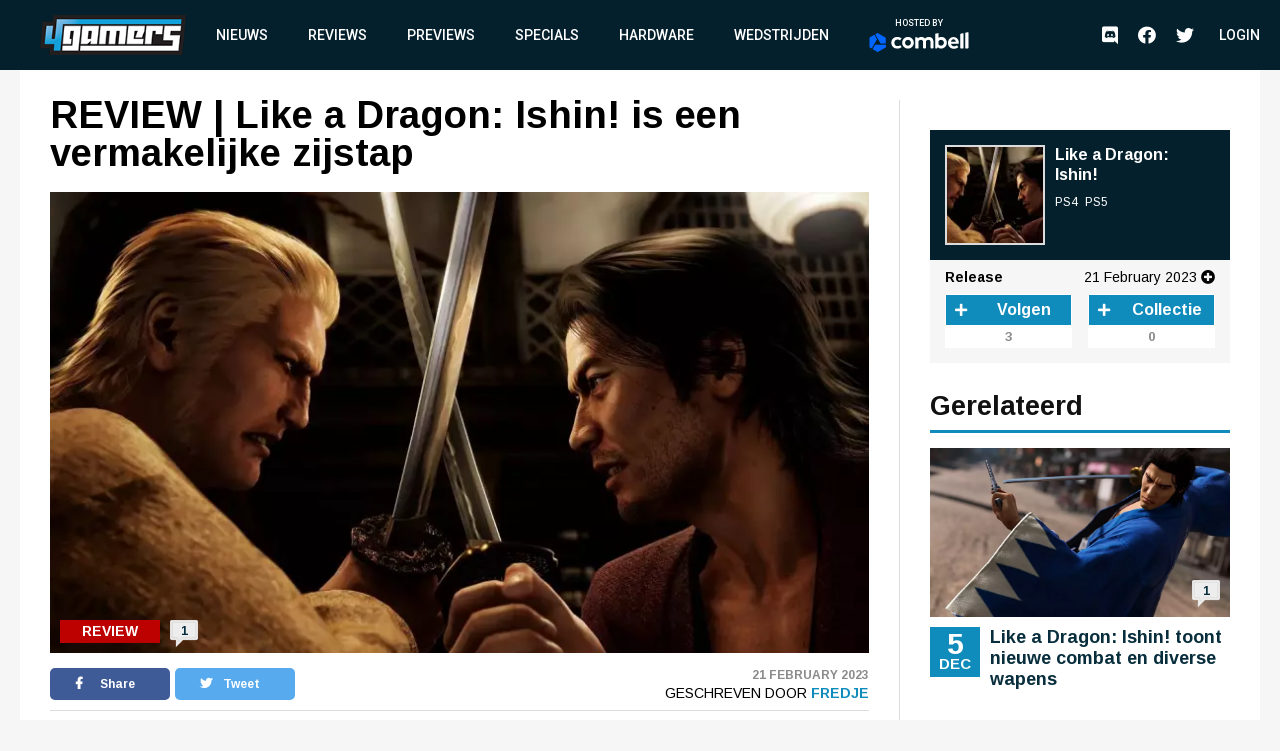

--- FILE ---
content_type: text/html; charset=UTF-8
request_url: https://www.4gamers.be/reviews/81296/1/review-like-a-dragon-ishin-is-een-vermakelijke-zijstap
body_size: 12835
content:
<!DOCTYPE html>
<html lang="nl">
<head>
	
    <script id="cookieyes" type="text/javascript" src="https://cdn-cookieyes.com/client_data/98aaa9adfbf6571bc3327b7a/script.js"></script>
    <script async src="https://www.googletagmanager.com/gtag/js?id=UA-18010104-2"></script>
    <script async src='https://securepubads.g.doubleclick.net/tag/js/gpt.js'></script>
    <script>
      window.googletag = window.googletag || {cmd: []};
    </script>
    <script>
        window.dataLayer = window.dataLayer || [];
        function gtag(){dataLayer.push(arguments);}
        gtag('js', new Date());

        gtag('config', 'G-TWYMQGNFNE');
    </script>
    <!-- Google Tag Manager -->
    <script>(function(w,d,s,l,i){w[l]=w[l]||[];w[l].push({'gtm.start':
                new Date().getTime(),event:'gtm.js'});var f=d.getElementsByTagName(s)[0],
            j=d.createElement(s),dl=l!='dataLayer'?'&l='+l:'';j.async=true;j.src=
            'https://www.googletagmanager.com/gtm.js?id='+i+dl;f.parentNode.insertBefore(j,f);
        })(window,document,'script','dataLayer','GTM-MVL48QJ');</script>
    <!-- End Google Tag Manager -->
    <script  type="text/plain">
        (function(h,o,t,j,a,r){
            h.hj=h.hj||function(){(h.hj.q=h.hj.q||[]).push(arguments)};
            h._hjSettings={hjid:2959586,hjsv:6};
            a=o.getElementsByTagName('head')[0];
            r=o.createElement('script');r.async=1;
            r.src=t+h._hjSettings.hjid+j+h._hjSettings.hjsv;
            a.appendChild(r);
        })(window,document,'https://static.hotjar.com/c/hotjar-','.js?sv=');
    </script>
    <meta charset="UTF-8">
    <meta name="viewport" content="width=device-width, initial-scale=1">
    <link rel="stylesheet" href="https://fonts.googleapis.com/css?family=Roboto:400,500,700&display=swap">
    <link rel="stylesheet" href="https://fonts.googleapis.com/css?family=Arimo:400,700&display=swap">
    <link rel="stylesheet" type="text/css" href="https://cdnjs.cloudflare.com/ajax/libs/slick-carousel/1.8.1/slick.min.css">
    <link rel="stylesheet" type="text/css" href="https://cdnjs.cloudflare.com/ajax/libs/font-awesome/5.11.2/css/all.css">
        <meta name="csrf-param" content="_csrf">
<meta name="csrf-token" content="RP6G-RwTESv-yCdLWj_RkhseRBye6XwXXsO49_7K6VUtkcOpRWQoe5yxdSc_T7_ZcFRpVuyQGn4mpPCOs7OvGQ==">
    <meta name="user" content="guest">
    <title>
        4Gamers - REVIEW | Like a Dragon: Ishin! is een vermakelijke zijstap    </title>
            <script type="application/ld+json">
    {
        "@context": "https://schema.org",
        "@type": "Review",
        "headline": "REVIEW | Like a Dragon: Ishin! is een vermakelijke zijstap",
        "description": "Like a Dragon: Ishin! kwam in 2014 uit voor de PlayStation 3 en 4, maar bleef tot grote teleurstelling van veel fans beperkt tot de Japanse markt. Nu heeft na jaren de game een oppoetsbeurt gehad e...",
        "articleSection": "Review",
        "datePublished": "2023-02-21T09:45:00+00:00",
        "dateModified": "2023-02-21T09:45:00+00:00",
                "image": [
                            "https://images.4gamers.be/game-primary/2022/09/14/large/-PS4-PS5-972f.jpg"
                    ],
                "author": [{
            "@type": "Person",
            "name": "Fredje"
        }],
                "itemReviewed": {
            "@type": "Game",
            "name": "Like a Dragon: Ishin!"
        },
                        "reviewRating": {
            "@type": "Rating",
            "ratingValue": 79,
            "worstRating": 0,
            "bestRating": 100
        },
                "isAccessibleForFree": true,
        "copyrightYear": "2023"
    }
</script>                <script>
    var msTag = {
        site: '4gamers',
        page: 'longarticle'
            }
</script>        <link rel="apple-touch-icon-precomposed" sizes="152x152" href="/images/icons/apple-touch/4gamers-152x152.png">
    <link rel="apple-touch-icon-precomposed" sizes="144x144" href="/images/icons/apple-touch/4gamers-144x144.png">
    <link rel="apple-touch-icon-precomposed" sizes="120x120" href="/images/icons/apple-touch/4gamers-120x120.png">
    <link rel="apple-touch-icon-precomposed" sizes="114x114" href="/images/icons/apple-touch/4gamers-114x114.png">
    <link rel="apple-touch-icon-precomposed" sizes="76x76" href="/images/icons/apple-touch/4gamers-76x76.png">
    <link rel="apple-touch-icon-precomposed" sizes="72x72" href="/images/icons/apple-touch/4gamers-72x72.png">
    <link rel="apple-touch-icon-precomposed" href="/images/icons/apple-touch/4gamers.png">
    <link rel="shortcut icon" href="/images/icons/favicon.ico" type="x-icon">
    <link rel="canonical" href="https://www.4gamers.be/reviews/81296/1/review-like-a-dragon-ishin-is-een-vermakelijke-zijstap" />
    <script async src="https://pagead2.googlesyndication.com/pagead/js/adsbygoogle.js?client=ca-pub-6995984042175676" crossorigin="anonymous"></script>
    <meta name="description" content="Like a Dragon: Ishin! kwam in 2014 uit voor de PlayStation 3 en 4, maar bleef tot grote teleurstelling van veel fans beperkt tot de Japanse markt. Nu heeft na jaren de game een oppoetsbeurt gehad e...">
<meta property="og:title" content="REVIEW | Like a Dragon: Ishin! is een vermakelijke zijstap">
<meta property="og:description" content="Like a Dragon: Ishin! kwam in 2014 uit voor de PlayStation 3 en 4, maar bleef tot grote teleurstelling van veel fans beperkt tot de Japanse markt. Nu heeft na jaren de game een oppoetsbeurt gehad e...">
<meta property="og:url" content="https://www.4gamers.be/reviews/81296/1/review-like-a-dragon-ishin-is-een-vermakelijke-zijstap">
<meta property="og:image" content="https://images.4gamers.be/game-primary/2022/09/14/large/-PS4-PS5-972f.jpg">
<meta property="og:type" content="article">
<meta name="twitter:card" content="summary_large_image">
<meta name="twitter:title" content="REVIEW | Like a Dragon: Ishin! is een vermakelijke zijstap">
<meta name="twitter:description" content="Like a Dragon: Ishin! kwam in 2014 uit voor de PlayStation 3 en 4, maar bleef tot grote teleurstelling van veel fans beperkt tot de Japanse markt. Nu heeft na jaren de game een oppoetsbeurt gehad e...">
<meta name="twitter:site" content="@4gamershq">
<meta name="twitter:image" content="https://images.4gamers.be/game-primary/2022/09/14/large/-PS4-PS5-972f.jpg">
<meta name="twitter:creator" content="@4gamershq">
<link href="/css/stylev2.css?v=1699521718" rel="stylesheet"></head>
<body>
<!-- Google Tag Manager (noscript) -->
<noscript><iframe src="https://www.googletagmanager.com/ns.html?id=GTM-MVL48QJ"
                  height="0" width="0" style="display:none;visibility:hidden"></iframe></noscript>
<!-- End Google Tag Manager (noscript) -->
<div id="app">
    
<header class="header">
    <div class="container">
        <div class="header__logo">
            <a href="/" title="4Gamers">
                <img class="logo" src="/images/logo.png" alt="4gamers logo">            </a>
        </div>
        <nav class="nav">
            <ul>
    <li><a href="/nieuws">Nieuws</a></li>
<li><a href="/reviews">Reviews</a></li>
<li><a href="/previews">Previews</a></li>
<li><a href="/specials">Specials</a></li>
<li><a href="/hardware">Hardware</a></li>
<li><a href="/wedstrijden">Wedstrijden</a></li>
<li><a href="https://combell.be" target="_blank">
                        <div class="header__combell">
                            Hosted by
                            <svg class="header__combell__logo--small" height="30px" alt="Hosting en Webhosting bij Combell" title="Hosting en Webhosting bij Combell" viewBox="0 0 32 36" version="1.1" xmlns="http://www.w3.org/2000/svg" xmlns:xlink="http://www.w3.org/1999/xlink">
                                <g stroke="none" stroke-width="1" fill="none" fill-rule="evenodd">
                                    <g transform="translate(-184.000000, -27.000000)" fill="#0066FF" fill-rule="nonzero">
                                        <g transform="translate(184.000000, 27.000000)">
                                            <path d="M30.2501657,19.982375 C30.8011657,19.982375 31.2481657,19.535375 31.2481657,18.984375 L31.2481657,9.526375 C31.2481657,9.169875 31.0581657,8.840375 30.7491657,8.662375 L15.9771657,0.133875 C15.6686657,-0.044625 15.2881657,-0.044625 14.9791657,0.133875 L11.9991657,1.854375 C11.5216657,2.129875 11.3581657,2.740375 11.6341657,3.217375 L21.0256657,19.483375 C21.2041657,19.791875 21.5331657,19.982375 21.8896657,19.982375 L30.2501657,19.982375 L30.2501657,19.982375 Z">
                                            </path>
                                            <path d="M30.9598344,27.303 C31.2683344,27.1245 31.4588344,26.7955 31.4588344,26.439 L31.4588344,22.998 C31.4588344,22.447 31.0118344,22 30.4608344,22 L11.6783344,22 C11.3218344,22 10.9923344,22.19 10.8143344,22.499 L6.63383441,29.74 C6.35833441,30.2175 6.52183441,30.8275 6.99883441,31.103 L15.1898344,35.832 C15.4983344,36.0105 15.8788344,36.0105 16.1878344,35.832 L30.9598344,27.303 Z">
                                            </path>
                                            <path d="M3.479,28.8691657 C3.9565,29.1446657 4.5665,28.9811657 4.842,28.5041657 L14.2335,12.2381657 C14.412,11.9291657 14.412,11.5491657 14.2335,11.2401657 L10.053,3.99916575 C9.7775,3.52166575 9.167,3.35816575 8.69,3.63416575 L0.499,8.36316575 C0.19,8.54166575 -1.42108547e-14,8.87066575 -1.42108547e-14,9.22716575 L-1.42108547e-14,26.2841657 C-1.42108547e-14,26.6406657 0.19,26.9701657 0.499,27.1481657 L3.479,28.8691657 Z">
                                            </path>
                                        </g>
                                    </g>
                                </g>
                            </svg>
                            <svg class="header__combell__logo--large" width="100px" height="20px" alt="Hosting en Webhosting bij Combell" title="Hosting en Webhosting bij Combell" viewBox="0 0 377 76" version="1.1" xmlns="http://www.w3.org/2000/svg" xmlns:xlink="http://www.w3.org/1999/xlink">
                                <g stroke="none" stroke-width="1" fill="none" fill-rule="evenodd">
                                    <g transform="translate(83.000000, 0.000000)" fill="#FFFFFF" fill-rule="nonzero">
                                        <path d="M272.997,4.486 L263.626,6.536 C263.033,6.665 262.61,7.19 262.61,7.797 L262.61,60.996 C262.61,61.721 263.198,62.309 263.923,62.309 L273.252,62.309 C273.974,62.309 274.565,61.718 274.565,60.996 L274.565,5.748 C274.564,4.924 273.802,4.31 272.997,4.486 Z"></path>
                                        <path d="M63.581,18.773 C51.37,18.773 41.436,28.707 41.436,40.918 C41.436,53.129 51.37,63.063 63.581,63.063 C75.792,63.063 85.726,53.129 85.726,40.918 C85.725,28.707 75.791,18.773 63.581,18.773 Z M63.581,52.073 C57.43,52.073 52.427,47.069 52.427,40.918 C52.427,34.767 57.431,29.764 63.581,29.764 C69.732,29.764 74.736,34.768 74.736,40.918 C74.735,47.069 69.731,52.073 63.581,52.073 Z"></path>
                                        <path d="M291.634,0.543 L282.263,2.593 C281.67,2.722 281.247,3.247 281.247,3.854 L281.247,60.996 C281.247,61.721 281.835,62.309 282.56,62.309 L291.889,62.309 C292.611,62.309 293.202,61.718 293.202,60.996 L293.202,1.805 C293.202,0.98 292.44,0.367 291.634,0.543 Z"></path>
                                        <path d="M35.161,51.187 C34.759,50.659 34.026,50.523 33.46,50.87 C31.415,52.124 28.125,53.673 24.353,53.673 C21.32,53.673 18.732,52.893 16.661,51.355 C14.344,49.635 11.867,45.976 11.867,40.865 C11.867,35.609 14.474,32.571 16.661,30.948 C18.731,29.41 21.319,28.63 24.352,28.63 C27.578,28.63 30.379,29.932 32.327,31.183 C32.89,31.545 33.637,31.403 34.04,30.869 L38.313,25.208 C38.754,24.623 38.621,23.79 38.019,23.373 C35.057,21.32 29.169,18.665 23.378,18.665 C8.414,18.665 2.972,29.559 2.032,31.743 C0.887,34.404 0.306,37.418 0.306,40.7 L0.306,41.028 C0.306,44.311 0.887,47.325 2.032,49.985 C3.178,52.649 4.795,54.988 6.838,56.936 C8.882,58.887 11.344,60.411 14.156,61.466 C16.979,62.526 20.081,63.063 23.377,63.063 C27.383,63.063 30.91,62.354 33.859,60.955 C35.615,60.123 37.233,59.086 38.686,57.865 C39.216,57.419 39.31,56.64 38.891,56.089 L35.161,51.187 Z"></path>
                                        <path d="M190.449,18.773 C186.71,18.773 183.38,19.719 180.554,21.585 L179.515,22.307 L179.519,5.546 C179.523,4.721 178.763,4.104 177.957,4.276 L168.502,6.301 C167.958,6.466 167.586,6.968 167.586,7.537 L167.586,61.651 C167.586,61.982 167.855,62.251 168.186,62.251 L173.373,62.251 C173.772,62.251 174.148,62.067 174.393,61.751 L177.312,57.988 L177.773,58.452 C180.813,61.511 184.596,63.063 189.016,63.063 C201.227,63.063 211.161,53.129 211.161,40.918 C211.16,28.293 202.256,18.773 190.449,18.773 Z M189.021,52.073 C185.941,52.073 182.969,50.779 180.864,48.524 L179.515,46.8 L179.515,35.06 L180.864,33.314 C182.967,31.058 185.94,29.765 189.021,29.765 C195.172,29.765 200.175,34.769 200.175,40.919 C200.176,47.069 195.172,52.073 189.021,52.073 Z"></path>
                                        <path d="M142.448,18.764 C135.398,18.764 130.188,22.911 128.051,24.95 C124.843,20.72 119.918,18.764 113.963,18.764 C106.374,18.764 101.398,23.838 101.398,23.838 L98.479,20.075 C98.235,19.76 97.858,19.575 97.459,19.575 L92.272,19.575 C91.941,19.575 91.672,19.844 91.672,20.175 L91.672,61.002 C91.672,61.571 92.044,62.073 92.588,62.238 L102.043,62.255 C102.85,62.428 103.609,61.81 103.605,60.985 L103.601,60.002 L103.601,46.766 L103.601,35.026 C103.601,35.026 106.448,29.752 112.776,29.752 C117.421,29.752 121.103,32.271 121.103,39.661 L121.103,59.669 C121.103,61.113 122.274,62.284 123.718,62.284 L129.474,62.284 C130.918,62.284 132.089,61.113 132.089,59.669 L132.089,39.661 C132.089,39.642 132.087,39.625 132.087,39.606 L132.087,35.026 C132.087,35.026 134.934,29.752 141.262,29.752 C145.907,29.752 149.589,32.271 149.589,39.661 L149.589,59.669 C149.589,61.113 150.76,62.284 152.204,62.284 L157.96,62.284 C159.404,62.284 160.575,61.113 160.575,59.669 L160.575,39.661 C160.574,25.078 153.171,18.764 142.448,18.764 Z"></path>
                                        <path d="M255.745,33.519 C254.927,30.751 253.651,28.266 251.951,26.135 C250.262,24.02 248.112,22.311 245.565,21.058 C243.034,19.814 239.989,19.185 236.512,19.185 C236.49,19.185 236.468,19.185 236.445,19.185 C233.367,19.191 230.527,19.782 228.007,20.943 C225.48,22.106 223.278,23.711 221.46,25.711 C219.635,27.72 218.195,30.106 217.182,32.801 C216.165,35.501 215.652,38.405 215.659,41.43 L215.659,41.597 C215.666,44.886 216.23,47.904 217.332,50.566 C218.436,53.229 219.989,55.564 221.949,57.505 C223.907,59.447 226.261,60.963 228.95,62.008 C231.635,63.054 234.582,63.583 237.711,63.583 C237.731,63.583 237.753,63.583 237.774,63.583 C242.738,63.573 247.727,63.16 254.153,58.29 C254.624,57.933 254.725,57.266 254.381,56.785 C253.777,55.941 252.623,54.354 250.519,51.526 C250.184,51.075 249.56,50.952 249.079,51.243 C247.009,52.496 243.925,54.181 238.737,54.192 C238.726,54.192 238.713,54.192 238.701,54.192 C235.717,54.192 233.498,53.634 231.45,52.052 C229.799,50.779 228.116,48.347 227.38,45.349 L227.307,44.961 L255.935,44.92 C256.221,44.92 256.49,44.808 256.691,44.605 C256.892,44.402 257.003,44.134 257.003,43.848 L256.999,42.555 C256.994,39.51 256.571,36.325 255.745,33.519 Z M227.159,37.353 C227.736,33.339 229.17,31.323 230.221,30.212 C231.889,28.449 233.78,27.777 236.472,27.771 C236.481,27.771 236.49,27.771 236.501,27.771 C239.182,27.771 241.116,28.587 242.762,30.37 C244.39,32.131 245.179,34.451 245.415,37.353 L227.159,37.353 Z"></path>
                                    </g>
                                    <path d="M60.5003315,43.96475 C61.6023315,43.96475 62.4963315,43.07075 62.4963315,41.96875 L62.4963315,23.05275 C62.4963315,22.33975 62.1163315,21.68075 61.4983315,21.32475 L31.9543315,4.26775 C31.3373315,3.91075 30.5763315,3.91075 29.9583315,4.26775 L23.9983315,7.70875 C23.0433315,8.25975 22.7163315,9.48075 23.2683315,10.43475 L42.0513315,42.96675 C42.4083315,43.58375 43.0663315,43.96475 43.7793315,43.96475 L60.5003315,43.96475 Z" fill="#0066FF" fill-rule="nonzero"></path>
                                    <path d="M61.9196688,58.606 C62.5366688,58.249 62.9176688,57.591 62.9176688,56.878 L62.9176688,49.996 C62.9176688,48.894 62.0236688,48 60.9216688,48 L23.3566688,48 C22.6436688,48 21.9846688,48.38 21.6286688,48.998 L13.2676688,63.48 C12.7166688,64.435 13.0436688,65.655 13.9976688,66.206 L30.3796688,75.664 C30.9966688,76.021 31.7576688,76.021 32.3756688,75.664 L61.9196688,58.606 Z" fill="#0066FF" fill-rule="nonzero"></path>
                                    <path d="M6.958,61.7383315 C7.913,62.2893315 9.133,61.9623315 9.684,61.0083315 L28.467,28.4763315 C28.824,27.8583315 28.824,27.0983315 28.467,26.4803315 L20.106,11.9983315 C19.555,11.0433315 18.334,10.7163315 17.38,11.2683315 L0.998,20.7263315 C0.38,21.0833315 0,21.7413315 0,22.4543315 L0,56.5683315 C0,57.2813315 0.38,57.9403315 0.998,58.2963315 L6.958,61.7383315 Z" fill="#0066FF" fill-rule="nonzero"></path>
                                </g>
                            </svg>
                        </div>
                    </a></li></ul>            <ul class="social__nav">
                <li><a href="https://discord.gg/MspksWZ" target="_blank" rel="nofollow noopener noreferrer"><i class="fab fa-discord fa-menu" aria-hidden="true"></i><span class="visible-hidden">Discord</span></a></li>
<li><a href="https://www.facebook.com/4GamersBE/" target="_blank" rel="nofollow noopener noreferrer"><i class="fab fa-facebook fa-menu" aria-hidden="true"></i><span class="visible-hidden">Facebook</span></a></li>
<li><a href="https://twitter.com/4gamershq" target="_blank" rel="nofollow noopener noreferrer"><i class="fab fa-twitter fa-menu" aria-hidden="true"></i><span class="visible-hidden">Twitter</span></a></li>            </ul>
        </nav>
        <div class="header__action">
            <ul class="social__nav">
            <li><a href="https://discord.gg/MspksWZ" target="_blank" rel="nofollow noopener noreferrer"><i class="fab fa-discord fa-menu" aria-hidden="true"></i><span class="visible-hidden">Discord</span></a></li>
<li><a href="https://www.facebook.com/4GamersBE/" target="_blank" rel="nofollow noopener noreferrer"><i class="fab fa-facebook fa-menu" aria-hidden="true"></i><span class="visible-hidden">Facebook</span></a></li>
<li><a href="https://twitter.com/4gamershq" target="_blank" rel="nofollow noopener noreferrer"><i class="fab fa-twitter fa-menu" aria-hidden="true"></i><span class="visible-hidden">Twitter</span></a></li>            </ul>
                            <div class="header__profile header__profile--auto">
                    <div class="header__profile__login">
                        <a href="/site/login">Login</a>
                    </div>
                </div>
                        <button class="hamburger hamburger--squeeze" type="button">
                <span class="hamburger-box"><span class="hamburger-inner"></span></span>
            </button>
        </div>
    </div>
</header>
    <div class="content">
        <div id="div-gpt-ad-6046381-1" class="combined-bill-container">
        </div>
        <div class="container">
            
<div class="sidebar-layout">
    <div class="sidebar-layout__left">
        <article class="article-details article-details--super article-details--review">
            <div class="article-details__headline">
                <h1 class="article-details__title">
                    REVIEW | Like a Dragon: Ishin! is een vermakelijke zijstap                </h1>
            </div>
            <div class="article-details__image">
                <div class="article-details__image__container">
                    
    <picture>
                    <source sizes="(min-width: 960px) 540px, 100vw" srcset="https://images.4gamers.be/game-primary/2022/09/14/small/-PS4-PS5-972f.webp 100w, https://images.4gamers.be/game-primary/2022/09/14/medium/-PS4-PS5-972f.webp 273w, https://images.4gamers.be/game-primary/2022/09/14/large/-PS4-PS5-972f.webp 488w, https://images.4gamers.be/game-primary/2022/09/14/large/-PS4-PS5-972f.webp 740w" type="image/webp">
                <source sizes="(min-width: 960px) 540px, 100vw" srcset="https://images.4gamers.be/game-primary/2022/09/14/small/-PS4-PS5-972f.jpg 100w, https://images.4gamers.be/game-primary/2022/09/14/medium/-PS4-PS5-972f.jpg 273w, https://images.4gamers.be/game-primary/2022/09/14/large/-PS4-PS5-972f.jpg 740w" type="image/jpg">
        <img src="https://images.4gamers.be/game-primary/2022/09/14/large/-PS4-PS5-972f.jpg" alt="REVIEW | Like a Dragon: Ishin! is een vermakelijke zijstap" loading="lazy">
    </picture>
                </div>
                <div class="article-details__type">
                    Review                </div>
                <a href="#comments" class="article-details__comments">
                    1                </a>
            </div>
            <div class="article-details__info">
                <div class="article-details__socials">
                    <a href="#" class="social social--facebook" onclick="window.open('https://www.facebook.com/sharer/sharer.php?u='+encodeURIComponent('https://www.4gamers.be/reviews/81296/1/review-like-a-dragon-ishin-is-een-vermakelijke-zijstap'),'share-dialog','width=626,height=436'); return false;">
    <i class="fab fa-facebook-f"></i> Share</a>
                    <a href="#" class="social social--twitter" onclick="window.open('https://twitter.com/intent/tweet?url='+encodeURIComponent('https://www.4gamers.be/reviews/81296/1/review-like-a-dragon-ishin-is-een-vermakelijke-zijstap')+'&text=REVIEW %7C Like a Dragon: Ishin! is een vermakelijke zijstap','share-dialog','width=626,height=436'); return false;">
    <i class="fab fa-twitter"></i> Tweet</a>
                </div>
                <div class="article-details__extra">
                    <div class="article-details__date">
                        21 February 2023                    </div>
                    <div class="article-details__reviewer">
                        Geschreven door&nbsp;<a href="/profile/view?slug=fredje4663">Fredje</a>
                    </div>
                </div>
            </div>
            <div class="article-details__content wysiwyg">
                                    <p style="text-align: justify;"><strong>Like a Dragon: Ishin! kwam in 2014 uit voor de PlayStation 3 en 4, maar bleef tot grote teleurstelling van veel fans beperkt tot de Japanse markt. Nu heeft na jaren de game een oppoetsbeurt gehad en mag ook het Westen aan de slag in feodaal Japan met een intrigerend verhaal over een land in conflict.</strong></p>
<p style="text-align: justify;">Het verhaal is meteen een van de sterkste elementen van Ishin. Het Japan uit de jaren 1860 was een interessante periode waarin verschillende facties intern streden om de macht, terwijl buitenlandse machten eindelijk werden toegelaten op het eiland. In deze setting stappen we in de schoenen, of beter gezegd geta, van Sakamoto Ryoma &ndash; een samoerai die het klassensysteem in Japan wil veranderen. Wanneer zijn mentor wordt vermoord begint een doldwaas verhaal die de beste man naar Kyo (tegenwoordig beter bekend als Kyoto) brengt. Je gaat undercover, vrienden worden vijanden, vijanden worden vrienden en zoals het een goed Like a Dragon-verhaal betaamt zitten er genoeg twists in het plot om de boel tot het einde interessant te houden.</p>
<p style="text-align: center;"><picture><source srcset="https://images.4gamers.be/article/2023/02/21/large/-0095.webp" type="image/webp" /><source srcset="https://images.4gamers.be/article/2023/02/21/large/-0095.jpg" type="image/jpg" /><img src="https://images.4gamers.be/article/2023/02/21/large/-0095.jpg" alt="Like a Dragon: Ishin!" loading="lazy" /></picture></p>
<p style="text-align: justify;">Leuk is dat de personages in dit schouwspel worden gespeeld door bekenden uit de Yakuza-serie. Zo wordt hoofdpersonage Sakamoto Ryoma gespeeld door de sto&iuml;cijnse held Kazuma Kiryu. Maar ook oudgedienden als Goro Majima en Shun Akiyama maken hun opwachting &ndash; al zij het onder andere namen. Een leuk weerzien voor fans en een aardige introductie voor nieuwelingen. Het mogen dan officieel andere personages zijn, de persoonlijkheden komen vrij goed overeen.</p>
<p style="text-align: justify;">Op momenten is overigens goed te zien dat de game oorspronkelijk uit 2014 komt. De wereld mag dan een oppoetsbeurt hebben gehad, maar laat af en toe toch zijn leeftijd zien. Gebouwen zijn vrij hoekig en detail ontbreekt af en toe. Ook is het duidelijk dat de wereld is opgedeeld in verschillende gebieden die voorheen voorzien waren van een laadscherm en ontbreken een aantal quality-of-life verbeteringen die wel in de nieuwere games zitten. Het is te overzien, maar het is goed om te weten dat de game grafisch geen hoogvlieger is.</p>
<p style="text-align: center;"><picture><source srcset="https://images.4gamers.be/article/2023/02/21/large/-9a0c.webp" type="image/webp" /><source srcset="https://images.4gamers.be/article/2023/02/21/large/-9a0c.jpg" type="image/jpg" /><img src="https://images.4gamers.be/article/2023/02/21/large/-9a0c.jpg" alt="Like a Dragon: Ishin!" loading="lazy" /></picture></p>
<p style="text-align: justify;">Waar de Like a Dragon-serie inmiddels de afslag heeft gemaakt naar turn-based actie grijpt Ishin terug naar het vechtsysteem waar de serie groot mee geworden is. Ryoma heeft de beschikking over vier verschillende vechtstijlen waar je vloeiend tijdens de gevechten tussen kunt wisselen. Zo kun je als samoerai ervoor kiezen om alleen je zwaard te gebruiken, alleen een geweer of ze te combineren in de Wild Dancer-stijl en met sierlijke pirouettes je tegenstanders ontwijken en ze vervolgens te bestoken met beide wapens. Enkel de Brawler-stijl, waarin je je vuisten laat spreken, weet niet goed te overtuigen en legt het zeker op latere momenten qua schade af tegen de andere stijlen, ondanks dat je elke stijl kunt uitbreiden met extra schade en (heat)aanvallen.</p>
<p style="text-align: justify;">Toch weet de game je te stimuleren te switchen tussen de verschillende stijlen omdat elke stijl zo zijn sterke en zwakke punten heeft. Met je geweer kun je met vijanden afrekenen voordat ze ook maar bij je in de buurt komen, de sierlijke moves van de Wild Dancer-stijl zijn bij uitstek geschikt om met grote groepen af te rekenen en in &eacute;&eacute;n-op-&eacute;&eacute;n gevechten kun je altijd rekenen op je trouwe katana.</p>
<p style="text-align: center;"><picture><source srcset="https://images.4gamers.be/article/2023/02/21/large/-e078.webp" type="image/webp" /><source srcset="https://images.4gamers.be/article/2023/02/21/large/-e078.jpg" type="image/jpg" /><img src="https://images.4gamers.be/article/2023/02/21/large/-e078.jpg" alt="Like a Dragon: Ishin!" loading="lazy" /></picture></p>
<p style="text-align: justify;">Daarnaast beschik je later in de game ook over een kaartsysteem, waarbij je drie of vier kaarten kunt toewijzen aan een stijl. Tijdens het gebruik van de die stijl kun je de kaarten &lsquo;opladen&rsquo; waarna je ze kunt inzetten tijdens de gevechten; bepaalde kaarten zorgen ervoor dat je aanvallen meer schade doen, je gezondheid terugkrijgt of verzorgen een speciale aanval. Het systeem biedt veel flexibiliteit in het samenstellen van een set kaarten die bij jouw vechtstijl past en stimuleert experimenteren.</p>
<p style="text-align: justify;">Naast het hoofdverhaal staan de Yakuza- en Like a Dragon-games natuurlijk ook bekend om de gestoorde zijmissies. Gelukkig kent Ishin hier ook een aantal van, al zijn ze aanzienlijk minder gestoord dan hun moderne tegenhangers. Ook de minigames zijn minder extreem dan je ze tegenkomt in Tokyo. Je kunt nog steeds zingen in de karaokebar, gokken en dansen, maar rustig vissen is toch echt minder spannend dan karten of rondvliegen met VR-drones.</p>
<p style="text-align: center;"><picture><source srcset="https://images.4gamers.be/article/2023/02/21/large/-12aa.webp" type="image/webp" /><source srcset="https://images.4gamers.be/article/2023/02/21/large/-12aa.jpg" type="image/jpg" /><img src="https://images.4gamers.be/article/2023/02/21/large/-12aa.jpg" alt="Like a Dragon: Ishin!" loading="lazy" /></picture></p>
<p style="text-align: justify;">Het mag dan wat saaier zijn, maar aan zijactiviteiten geen gebrek. Zo zijn er meerdere dungeons die je kunt doorlopen, is er natuurlijk een arena te vinden waar je tegenstanders de kop in kunt slaan en kun je op je boerderij je eigen groenten kweken om hier vervolgens je kookkunsten op los te laten. Het mag dan minder spannend zijn, maar voor je het weet ben je zo een paar uur kwijt aan deze zijactiviteiten.</p>
<p><iframe title="YouTube video player" src="https://www.youtube.com/embed/bh83wVDmUcI" width="560" height="315" frameborder="0" allowfullscreen="allowfullscreen"></iframe></p>                            </div>
                                        <div class="article-details__review">
                    
<div class="conclusion">
    <div class="conclusion__header">
        Conclusie    </div>
    <div class="conclusion__text">
        <p style="text-align: justify;">Like a Dragon: Ishin! is een vermakelijke uitstap binnen de Like a Dragon-serie. Het verhaal weet van begin tot eind te boeien en het vechtsysteem blinkt uit door het kaartsysteem dat experimenteren aanmoedigt. Toch is het op momenten wel duidelijk dat het een remaster van een game uit 2014 betreft, al weet dat de ervaring nooit te verpesten. Het reisje naar feodaal Japan is een aanrader voor zowel nieuwelingen als trouwe fans van de serie. &nbsp;</p>    </div>
        <div class="conclusion__score">
        <div class="conclusion__score__outer-ring">
            <div class="conclusion__score__circle">
                79            </div>
        </div>
    </div>
    <div class="conclusion__bullets">
        <div class="conclusion__bullets__positive">
            <ul>
                                    <li><i class="fa fa-plus" aria-hidden="true"></i>Boeiend verhaal</li>
                                    <li><i class="fa fa-plus" aria-hidden="true"></i>Interessant vechtsysteem</li>
                                    <li><i class="fa fa-plus" aria-hidden="true"></i>Vol zijcontent...</li>
                                    <li class="fake"></li>
                            </ul>
        </div>
        <div class="conclusion__bullets__negative">
            <ul>
                                    <li>Grafisch verouderd<i class="fa fa-minus" aria-hidden="true"></i></li>
                                    <li>...maar soms wat saai<i class="fa fa-minus" aria-hidden="true"></i></li>
                                    <li class="fake"></li>
                                    <li class="fake"></li>
                            </ul>
        </div>
    </div>
    </div>
                </div>
                        <a href="#comments" class="m-t-30 mobile-centered">
                <div class="btn">
                    &raquo; Reacties (1)
                </div>
            </a>
        </article>
    </div>
    <div class="sidebar-layout__right">
                    
<div class="centered">
    <div id="div-gpt-ad-8853676-2" style="display:block">
        <div id="_4gamers.be_-halfpage" class="advise-rectangle" data-unique="" data-ad-name=""></div>
    </div>
</div>


        
                    
<div class="game-card">
    <div class="game-card__header">
        <a href="/game/34453/like-a-dragon-ishin">
            <div class="game-card__image">
                
    <picture>
                    <source sizes="(min-width: 960px) 540px, 100vw" srcset="https://images.4gamers.be/game-primary/2022/09/14/small/-PS4-PS5-972f.webp 100w, https://images.4gamers.be/game-primary/2022/09/14/medium/-PS4-PS5-972f.webp 273w, https://images.4gamers.be/game-primary/2022/09/14/large/-PS4-PS5-972f.webp 488w, https://images.4gamers.be/game-primary/2022/09/14/thumbnail/-PS4-PS5-972f.webp 740w" type="image/webp">
                <source sizes="(min-width: 960px) 540px, 100vw" srcset="https://images.4gamers.be/game-primary/2022/09/14/small/-PS4-PS5-972f.jpg 100w, https://images.4gamers.be/game-primary/2022/09/14/medium/-PS4-PS5-972f.jpg 273w, https://images.4gamers.be/game-primary/2022/09/14/thumbnail/-PS4-PS5-972f.jpg 740w" type="image/jpg">
        <img src="https://images.4gamers.be/game-primary/2022/09/14/thumbnail/-PS4-PS5-972f.jpg" alt="Like a Dragon: Ishin!" loading="lazy">
    </picture>
            </div>
        </a>
        <div class="game-card__title">
            <a href="/game/34453/like-a-dragon-ishin">
                Like a Dragon: Ishin!            </a>
            <ul>
                                    <li>
                        PS4                    </li>
                                    <li>
                        PS5                    </li>
                            </ul>
        </div>
    </div>
    <div class="game-card__info">
        <ul>
                                            <li>
                                        <span>Release</span>
                    <div>21 February 2023 <i class="fas fa-plus-circle"></i></div>
                    <div class="hover-box hidden">
                        <ul>
                                                                                <li><span>PS4</span>21 February 2023</li>
                                                                                <li><span>PS5</span>21 February 2023</li>
                                                </ul>
                    </div>
                </li>
                                            </ul>
        <div class="game-card__buttons">
            <div class="counter-button counter-button--follow">
                <a class="action__button action__button--add" data-href="/game/34453/like-a-dragon-ishin/follow">
                                            <i class="fa fa-plus"></i>
                                        <span>Volgen</span>
                </a>
                <span class="counter-button__counter">3</span>
            </div>
            <div class="counter-button counter-button--collect">
                <a class="action__button action__button--add" data-href="/game/34453/like-a-dragon-ishin/have">
                                            <i class="fa fa-plus"></i>
                                        <span>Collectie</span>
                </a>
                <span class="counter-button__counter">0</span>
            </div>
        </div>
    </div>
</div>
                            <div class="sidebar-list">
                <div class="sidebar-list__title">
                    Gerelateerd
                </div>
                <div class="sidebar-list__list">
                                            
<a href="https://www.4gamers.be/nieuws/80753/1/like-a-dragon-ishin-toont-nieuwe-combat-en-diverse-wapens">
    <article class="article article--nieuws ">
        <div class="article__image">
            <div class="article__image__container">
                
    <picture>
                    <source sizes="(min-width: 960px) 540px, 100vw" srcset="https://images.4gamers.be/article-primary/2022/12/05/small/-48b0.webp 100w, https://images.4gamers.be/article-primary/2022/12/05/medium/-48b0.webp 273w, https://images.4gamers.be/article-primary/2022/12/05/large/-48b0.webp 488w, https://images.4gamers.be/article-primary/2022/12/05/large/-48b0.webp 740w" type="image/webp">
                <source sizes="(min-width: 960px) 540px, 100vw" srcset="https://images.4gamers.be/article-primary/2022/12/05/small/-48b0.jpg 100w, https://images.4gamers.be/article-primary/2022/12/05/medium/-48b0.jpg 273w, https://images.4gamers.be/article-primary/2022/12/05/large/-48b0.jpg 740w" type="image/jpg">
        <img src="https://images.4gamers.be/article-primary/2022/12/05/large/-48b0.jpg" alt="Like a Dragon: Ishin! toont nieuwe combat en diverse wapens" loading="lazy">
    </picture>
            </div>
            <div class="article__comments">
                1            </div>
            <div class="article__date__m">
                <div class="article__date__m__day">
                    5                </div>
                <div class="article__date__m__month">
                    Dec                </div>
            </div>
        </div>
        <div class="article__info">
            <div class="article__date">
                <div class="article__date__day">
                    5                </div>
                <div class="article__date__month">
                    Dec                </div>
            </div>
            <div class="article__title">
                Like a Dragon: Ishin! toont nieuwe combat en diverse wapens            </div>
            <div class="article__extra__m">
                5 December 2022 - 1 Reacties            </div>
        </div>
    </article>
</a>
<a href="https://www.4gamers.be/nieuws/80292/1/like-a-dragon-ishin-komt-naar-het-westen">
    <article class="article article--nieuws ">
        <div class="article__image">
            <div class="article__image__container">
                
    <picture>
                    <source sizes="(min-width: 960px) 540px, 100vw" srcset="https://images.4gamers.be/game-primary/2022/09/14/small/-PS4-PS5-972f.webp 100w, https://images.4gamers.be/game-primary/2022/09/14/medium/-PS4-PS5-972f.webp 273w, https://images.4gamers.be/game-primary/2022/09/14/large/-PS4-PS5-972f.webp 488w, https://images.4gamers.be/game-primary/2022/09/14/large/-PS4-PS5-972f.webp 740w" type="image/webp">
                <source sizes="(min-width: 960px) 540px, 100vw" srcset="https://images.4gamers.be/game-primary/2022/09/14/small/-PS4-PS5-972f.jpg 100w, https://images.4gamers.be/game-primary/2022/09/14/medium/-PS4-PS5-972f.jpg 273w, https://images.4gamers.be/game-primary/2022/09/14/large/-PS4-PS5-972f.jpg 740w" type="image/jpg">
        <img src="https://images.4gamers.be/game-primary/2022/09/14/large/-PS4-PS5-972f.jpg" alt="Like a Dragon: Ishin! komt naar het Westen" loading="lazy">
    </picture>
            </div>
            <div class="article__comments">
                5            </div>
            <div class="article__date__m">
                <div class="article__date__m__day">
                    14                </div>
                <div class="article__date__m__month">
                    Sep                </div>
            </div>
        </div>
        <div class="article__info">
            <div class="article__date">
                <div class="article__date__day">
                    14                </div>
                <div class="article__date__month">
                    Sep                </div>
            </div>
            <div class="article__title">
                Like a Dragon: Ishin! komt naar het Westen            </div>
            <div class="article__extra__m">
                14 September 2022 - 5 Reacties            </div>
        </div>
    </article>
</a>
                                    </div>
            </div>
            </div>
</div>
<div class="divider-block divider-block--blue">
            <div class="mobile">
            <img onclick="window.open('http://eepurl.com/fFaLk','popup','width=600,height=600'); return false;" src="/images/4G_nieuwsbrief_banner.png" alt="4Gamers Logo">
        </div>
        <div class="desktop">
            
    <a href="/wedstrijden" class="contest" style="background-image: url('/images/default/article-banner.png')">
        <div class="contest__text">
            <i class="fas fa-trophy"></i> Er zijn voorlopig geen wedstrijden
        </div>
    </a>
            
<div class="register">
    <img src="/images/4Gamers_Nieuwsbrief_header.png" alt="Schrijf je in voor de 4Gamers nieuwsbrief">
    <form class="newsletter__form" action="https://mailing.4gamers.be/subscribe" method="POST" accept-charset="utf-8">
        <input type="email" name="email" id="email" placeholder="Email" required />
        <div style="display:none;">
            <label for="hp">HP</label><br/>
            <input type="text" name="hp" id="hp"/>
        </div>
        <input type="hidden" name="list" value="aowjmfzv892ZRyt7WixsaMxg"/>
        <input type="hidden" name="subform" value="yes"/>
        <input type="submit" name="submit" id="submit" value="Inschrijven"/>
    </form>
    <p>Je gegevens worden verwerkt volgens ons privacybeleid.</p>
</div>
            
<div class="centered">
    <div id="div-gpt-ad-8853676-3" style="display:block">
        <div id="_4gamers.be_-rectangle" class="advise-rectangle"></div>
    </div>
</div>        </div>
    </div>
<div class="article-block">
    
<a href="https://www.4gamers.be/nieuws/87794/1/bizarre-bug-installeerde-automatisch-destiny-2-bij-pre-order-van-marathon">
    <article class="highlight highlight--nieuws">
        <div class="highlight__image">
            <div class="highlight__image__container">
                
    <picture>
                    <source sizes="(min-width: 960px) 540px, 100vw" srcset="https://images.4gamers.be/article-primary/2026/01/21/small/-af4c.webp 100w, https://images.4gamers.be/article-primary/2026/01/21/medium/-af4c.webp 273w, https://images.4gamers.be/article-primary/2026/01/21/large/-af4c.webp 488w, https://images.4gamers.be/article-primary/2026/01/21/large/-af4c.webp 740w" type="image/webp">
                <source sizes="(min-width: 960px) 540px, 100vw" srcset="https://images.4gamers.be/article-primary/2026/01/21/small/-af4c.jpg 100w, https://images.4gamers.be/article-primary/2026/01/21/medium/-af4c.jpg 273w, https://images.4gamers.be/article-primary/2026/01/21/large/-af4c.jpg 740w" type="image/jpg">
        <img src="https://images.4gamers.be/article-primary/2026/01/21/large/-af4c.jpg" alt="Bizarre bug installeerde automatisch Destiny 2 bij pre-order van Marathon" loading="lazy">
    </picture>
            </div>
            <div class="highlight__type">
                                    N                            </div>
            <div class="highlight__comments">
                0            </div>
                    </div>
        <div class="highlight__title">
            Bizarre bug installeerde automatisch Destiny 2 bij pre-order van Marathon        </div>
    </article>
</a>
<a href="https://www.4gamers.be/nieuws/87792/1/onder-trump-laat-het-pentagon-je-een-gokje-wagen-om-zeldzame-pokemonkaart-te-scoren">
    <article class="highlight highlight--nieuws">
        <div class="highlight__image">
            <div class="highlight__image__container">
                
    <picture>
                    <source sizes="(min-width: 960px) 540px, 100vw" srcset="https://images.4gamers.be/article-primary/2026/01/21/small/-d94b.webp 100w, https://images.4gamers.be/article-primary/2026/01/21/medium/-d94b.webp 273w, https://images.4gamers.be/article-primary/2026/01/21/large/-d94b.webp 488w, https://images.4gamers.be/article-primary/2026/01/21/large/-d94b.webp 740w" type="image/webp">
                <source sizes="(min-width: 960px) 540px, 100vw" srcset="https://images.4gamers.be/article-primary/2026/01/21/small/-d94b.jpg 100w, https://images.4gamers.be/article-primary/2026/01/21/medium/-d94b.jpg 273w, https://images.4gamers.be/article-primary/2026/01/21/large/-d94b.jpg 740w" type="image/jpg">
        <img src="https://images.4gamers.be/article-primary/2026/01/21/large/-d94b.jpg" alt="Onder Trump laat het Pentagon je een gokje wagen om zeldzame Pokémonkaart te scoren" loading="lazy">
    </picture>
            </div>
            <div class="highlight__type">
                                    N                            </div>
            <div class="highlight__comments">
                2            </div>
                    </div>
        <div class="highlight__title">
            Onder Trump laat het Pentagon je een gokje wagen om zeldzame Pokémonkaart te scoren        </div>
    </article>
</a>
<a href="https://www.4gamers.be/nieuws/87790/1/nieuwe-zelda-lego-set-van-gevecht-met-ganon-is-nu-te-bestellen">
    <article class="highlight highlight--nieuws">
        <div class="highlight__image">
            <div class="highlight__image__container">
                
    <picture>
                    <source sizes="(min-width: 960px) 540px, 100vw" srcset="https://images.4gamers.be/article-primary/2026/01/21/small/-3696.webp 100w, https://images.4gamers.be/article-primary/2026/01/21/medium/-3696.webp 273w, https://images.4gamers.be/article-primary/2026/01/21/large/-3696.webp 488w, https://images.4gamers.be/article-primary/2026/01/21/large/-3696.webp 740w" type="image/webp">
                <source sizes="(min-width: 960px) 540px, 100vw" srcset="https://images.4gamers.be/article-primary/2026/01/21/small/-3696.jpg 100w, https://images.4gamers.be/article-primary/2026/01/21/medium/-3696.jpg 273w, https://images.4gamers.be/article-primary/2026/01/21/large/-3696.jpg 740w" type="image/jpg">
        <img src="https://images.4gamers.be/article-primary/2026/01/21/large/-3696.jpg" alt="Nieuwe Zelda LEGO-set van gevecht met Ganon is nu te bestellen" loading="lazy">
    </picture>
            </div>
            <div class="highlight__type">
                                    N                            </div>
            <div class="highlight__comments">
                0            </div>
                    </div>
        <div class="highlight__title">
            Nieuwe Zelda LEGO-set van gevecht met Ganon is nu te bestellen        </div>
    </article>
</a>
<a href="https://www.4gamers.be/nieuws/87784/1/rusland-wil-geen-mannelijke-strippers-in-gta-6">
    <article class="highlight highlight--nieuws">
        <div class="highlight__image">
            <div class="highlight__image__container">
                
    <picture>
                    <source sizes="(min-width: 960px) 540px, 100vw" srcset="https://images.4gamers.be/article-primary/2026/01/20/small/-c4e5.webp 100w, https://images.4gamers.be/article-primary/2026/01/20/medium/-c4e5.webp 273w, https://images.4gamers.be/article-primary/2026/01/20/large/-c4e5.webp 488w, https://images.4gamers.be/article-primary/2026/01/20/large/-c4e5.webp 740w" type="image/webp">
                <source sizes="(min-width: 960px) 540px, 100vw" srcset="https://images.4gamers.be/article-primary/2026/01/20/small/-c4e5.jpg 100w, https://images.4gamers.be/article-primary/2026/01/20/medium/-c4e5.jpg 273w, https://images.4gamers.be/article-primary/2026/01/20/large/-c4e5.jpg 740w" type="image/jpg">
        <img src="https://images.4gamers.be/article-primary/2026/01/20/large/-c4e5.jpg" alt="Rusland wil geen mannelijke strippers in GTA 6" loading="lazy">
    </picture>
            </div>
            <div class="highlight__type">
                                    N                            </div>
            <div class="highlight__comments">
                4            </div>
                    </div>
        <div class="highlight__title">
            Rusland wil geen mannelijke strippers in GTA 6        </div>
    </article>
</a>
</div>
<div class="sidebar-layout">
    <div class="sidebar-layout__left">
        <a name="comments"></a>
                    
<div class="comments">
    <div class="comments__form">
            <a href="/site/login">Meld u aan om een reactie te plaatsen</a>
    </div>
    <div class="comments__title">
        Reacties (1)
    </div>
    <div class="comments__container">
            
    <div class="comment comment--level-1" data-id="444207" data-votes="0">
        <a name="comment-444207"></a>
        <div class="comment__user">
		                                		    <a href="/profile/view?slug=ken190"><img src="/images/default/profile-avatar-thumbnail.png" alt="Ken190 avatar"></a>
                                                </div>
        <div class="comment__text">
            <div class="comment__username">
						                	<a href="/profile/view?slug=ken190">Ken190</a>
                        		            </div>
                        <div class="comment__content">
                <p>Ziet er top uit. Must have</p>
                                <p class="comment__dates">
                    Geplaatst op 2023-02-21 15:10:20                </p>
            </div>
            <div class="comment__upvote">
                <div class="upvote__label">
                </div>
                <div class="upvote__action">
                    <i class="fa fa-plus"></i>
                </div>
            </div>
            <div class="comment__actions">
                                <a href="#"
                   data-comment-parent="444207"
                   class="comment__reply btn btn--small btn--has-icon">
                    <i class="fas fa-comment"></i> Reageer                </a>
            </div>
            <div class="comment__reply__container">

            </div>
        </div>
    </div>
    </div>
    <div class="comment__answer-form hidden">
            </div>
</div>
            </div>
    <div class="sidebar-layout__right">
                    
<div class="centeredfollow-container">
    <div id="div-gpt-ad-8853676-4" style="display:block">
        <div id="_4gamers.be_-rectangle" class="advise-rectangle"></div>
    </div>
</div>            </div>
</div>
        </div>
    </div>
    <footer>
    <div class="footer">
        <div class="container">
            <div class="footer__content">
                <div class="footer__quick-menu">
                    <ul>
			<li><a href="https://static.spacefwd.com/privacy.pdf" target="_blank">Privacy Policy</a></li>
                        <li><a href="https://static.spacefwd.com/cookie.pdf">Cookie Policy</a></li>
                        <li><a href="https://static.spacefwd.com/terms.pdf">Gebruiksvoorwaarden</a></li>
                        <li><a href="/redactie">Redactie</a></li>
                        <li><a href="/contact">Contact</a></li>
                        <li><a href="#" onclick="showConsentManager()">Cookieinstellingen</a></li>
                    </ul>
                </div>
                <div class="footer__newsletter hidden-s">
                                    </div>
                <div class="footer__socials">
                    <div class="footer__socials__icons">
                        <a href="https://www.facebook.com/4GamersBE/" target="_blank" rel="nofollow noopener noreferrer">
                            <i class="fab fa-facebook-square" aria-hidden="true"></i>
                            <span class="visible-hidden">Facebook</span>
                        </a>
                        <a href="https://twitter.com/4gamershq" target="_blank" rel="nofollow noopener noreferrer">
                            <i class="fab fa-twitter-square" aria-hidden="true"></i>
                            <span class="visible-hidden">Twitter</span>
                        </a>
                        <a href="https://discord.gg/MspksWZ" target="_blank" rel="nofollow noopener noreferrer">
                            <i class="fab fa-discord" aria-hidden="true"></i>
                            <span class="visible-hidden">Discord</span>
                        </a>
                    </div>
                    <div class="footer__socials__image">
                        <img src="/images/new/4gamers_footer.png" alt="4Gamers Logo" loading="lazy">
                    </div>
                </div>
            </div>
        </div>
    </div>
    <div class="footer-copyright">
        <span>Copyright <a href="https://teammeta.eu">META bv</a> 2020</span>
    </div>
</footer>
</div>
<script src="https://platform.twitter.com/widgets.js"></script>
<script src="https://www.instagram.com/embed.js"></script>
<script src="https://d1m2uzvk8r2fcn.cloudfront.net/scripts/embed-code/1567027560.min.js"></script>
<script src="//embed.redditmedia.com/widgets/platform.js" async></script>
<script src="/assets/53880c07/jquery.min.js?v=1736842965"></script>
<script src="/assets/4ad6a159/yii.js?v=1736842965"></script>
<script src="/js/6dP4O0PXUa8Hm6ld.js?v=1653894784"></script>
<script src="/js/vue.js?v=1673988562"></script>
<script src="/js/appv2.min.js?v=1699521720"></script>
<script>FourG.initArticle();
FourG.initDetailAds();
FourG.initAdBlock('div-gpt-ad-8853676-2');
FourG.initCounterButtonManager();
FourG.initAdBlock('div-gpt-ad-8853676-3');
FourG.initCommentManager();
FourG.initAdBlock('div-gpt-ad-8853676-4');</script><script type="text/javascript" src="/js/slick.min.js"></script>
<script type="text/javascript">
    $('.slickerize').slick({
        infinite: true,
        arrows: false,
        slidesToShow: 4,
        slidesToScroll: 1,
        autoplay: true,
        autoplaySpeed: 3000,
        responsive: [
            {
                breakpoint: 900,
                settings: {
                    slidesToShow: 2,
                    slidesToScroll: 1,
                    dots: true
                }
            },
            {
                breakpoint: 600,
                settings: {
                    slidesToShow: 1,
                    slidesToScroll: 1,
                    dots: true
                }
            }
        ]
    });
    </script>
</body>
</html>


--- FILE ---
content_type: text/html; charset=utf-8
request_url: https://www.google.com/recaptcha/api2/aframe
body_size: 266
content:
<!DOCTYPE HTML><html><head><meta http-equiv="content-type" content="text/html; charset=UTF-8"></head><body><script nonce="iy9o1lU9Ksb1C4NBLqIoJQ">/** Anti-fraud and anti-abuse applications only. See google.com/recaptcha */ try{var clients={'sodar':'https://pagead2.googlesyndication.com/pagead/sodar?'};window.addEventListener("message",function(a){try{if(a.source===window.parent){var b=JSON.parse(a.data);var c=clients[b['id']];if(c){var d=document.createElement('img');d.src=c+b['params']+'&rc='+(localStorage.getItem("rc::a")?sessionStorage.getItem("rc::b"):"");window.document.body.appendChild(d);sessionStorage.setItem("rc::e",parseInt(sessionStorage.getItem("rc::e")||0)+1);localStorage.setItem("rc::h",'1769015142358');}}}catch(b){}});window.parent.postMessage("_grecaptcha_ready", "*");}catch(b){}</script></body></html>